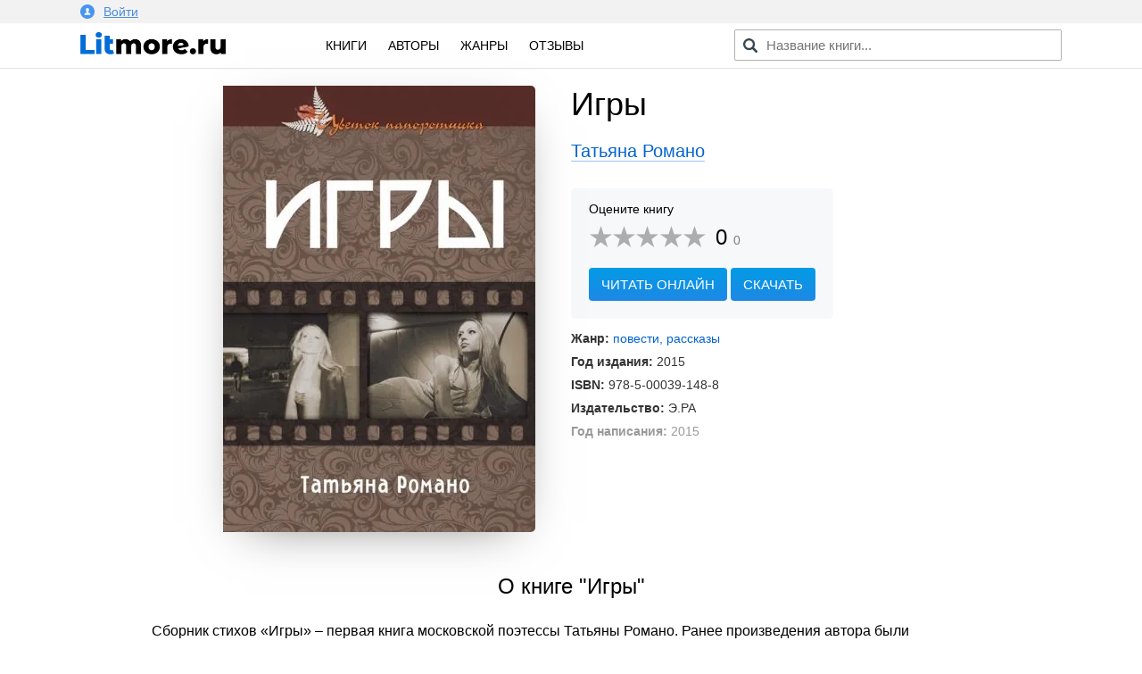

--- FILE ---
content_type: text/html; charset=utf-8
request_url: https://litmore.ru/10716-igry.html
body_size: 9733
content:
<!DOCTYPE html>
<html xmlns="http://www.w3.org/1999/xhtml" lang="ru">
<head>

<meta name="viewport" content="width=device-width, initial-scale=1"/>
<meta http-equiv="Content-Type" content="text/html; charset=utf-8" />
<title>Игры скачать книгу Татьяны Романо : скачать бесплатно в fb2, epub, pdf, txt.</title>
<meta name="description" content="Скачать электронную книгу Игры Татьяны Романо - полная версия в форматах fb2, txt, epub, pdf или читать онлайн! Сборник стихов «Игры» – первая книга московской поэтессы Татьяны Романо. Ранее произведения автора были..." />
<meta name="keywords" content="" />
<meta property="og:site_name" content="Litmore.ru - скачать книги бесплатно" />
<meta property="og:type" content="article" />
<meta property="og:title" content="Игры" />
<meta property="og:url" content="https://litmore.ru/10716-igry.html" />
<meta name="news_keywords" content="Татьяна Романо" />
<link rel="search" type="application/opensearchdescription+xml" href="https://litmore.ru/engine/opensearch.php" title="Litmore.ru - скачать книги бесплатно" />	
<link rel="canonical" href="https://litmore.ru/10716-igry.html">
<link rel="amphtml" href="https://litmore.ru/amp/10716-igry.html">
<script type="text/javascript" src="/engine/classes/min/index.php?charset=utf-8&amp;g=general&amp;20"></script>
<link rel="apple-touch-icon" sizes="180x180" href="/apple-touch-icon.png">
<link rel="icon" type="image/png" sizes="32x32" href="/favicon-32x32.png">
<link rel="icon" type="image/png" sizes="16x16" href="/favicon-16x16.png">
<link rel="manifest" href="/site.webmanifest">
<link rel="mask-icon" href="/safari-pinned-tab.svg" color="#5bbad5">
<meta name="msapplication-TileColor" content="#2d89ef">
<meta name="theme-color" content="#ffffff">
<link rel="stylesheet" type="text/css" href="/engine/classes/min/index.php?f=/templates/litmore/css/mini.css,/templates/litmore/css/style.css,/templates/litmore/css/comment.css&amp;7"/>
<link href="/templates/litmore/css/rating.css" type="text/css" rel="stylesheet"/>
<script type="text/javascript" src="/engine/classes/js/dle_js.js"></script>
<script async src="https://pagead2.googlesyndication.com/pagead/js/adsbygoogle.js"></script>
<script>
     (adsbygoogle = window.adsbygoogle || []).push({
          google_ad_client: "ca-pub-1376371603538682",
          enable_page_level_ads: true
     });
</script>
<!-- Yandex.RTB -->
<script>window.yaContextCb=window.yaContextCb||[]</script>
<script src="https://yandex.ru/ads/system/context.js" async></script>
<!-- Yandex.RTB R-A-1586814-1 -->
<script>window.yaContextCb.push(()=>{
  Ya.Context.AdvManager.render({
    type: 'floorAd',
    blockId: 'R-A-1586814-1'
  })
})</script>
<!-- Yandex.RTB -->
</head>
<body>
<script type="text/javascript">
<!--
var dle_root       = '/';
var dle_admin      = '';
var dle_login_hash = '';
var dle_group      = 5;
var dle_skin       = 'litmore';
var dle_wysiwyg    = '-1';
var quick_wysiwyg  = '0';
var dle_act_lang   = ["Да", "Нет", "Ввод", "Отмена", "Сохранить", "Удалить", "Загрузка. Пожалуйста, подождите..."];
var menu_short     = 'Быстрое редактирование';
var menu_full      = 'Полное редактирование';
var menu_profile   = 'Просмотр профиля';
var menu_send      = 'Отправить сообщение';
var menu_uedit     = 'Админцентр';
var dle_info       = 'Информация';
var dle_confirm    = 'Подтверждение';
var dle_prompt     = 'Ввод информации';
var dle_req_field  = 'Заполните все необходимые поля';
var dle_del_agree  = 'Вы действительно хотите удалить? Данное действие невозможно будет отменить';
var dle_spam_agree = 'Вы действительно хотите отметить пользователя как спамера? Это приведёт к удалению всех его комментариев';
var dle_complaint  = 'Укажите текст Вашей жалобы для администрации:';
var dle_big_text   = 'Выделен слишком большой участок текста.';
var dle_orfo_title = 'Укажите комментарий для администрации к найденной ошибке на странице';
var dle_p_send     = 'Отправить';
var dle_p_send_ok  = 'Уведомление успешно отправлено';
var dle_save_ok    = 'Изменения успешно сохранены. Обновить страницу?';
var dle_reply_title= 'Ответ на комментарий';
var dle_tree_comm  = '0';
var dle_del_news   = 'Удалить статью';
var dle_sub_agree  = 'Вы действительно хотите подписаться на комментарии к данной публикации?';
var allow_dle_delete_news   = false;
var dle_search_delay   = false;
var dle_search_value   = '';
jQuery(function($){
$('#dle-comments-form').submit(function() {
	doAddComments();
	return false;
});
FastSearch();
});
//-->
</script>
<!--noindex-->
<div class="profile">
<div class="inner">
	


<a href="#" data-featherlight="#loginmodal" id="alogin">
	<img src="/templates/litmore/img/user.svg" width="16" />Войти
</a>
<div class="auth__social" id="loginmodal">
	<div class="mtitle">
		Вход на Litmore.ru
	</div>
	<form method="post">
		<a href="https://oauth.vk.com/authorize?client_id=6664142&amp;redirect_uri=https%3A%2F%2Flitmore.ru%2Findex.php%3Fdo%3Dauth-social%26provider%3Dvk&amp;scope=offline%2Cwall%2Cemail&amp;state=8a967f38e773b83ca59202d1cb891509&amp;response_type=code" target="_blank">
			<div class="sa_item sa_ic_vk"></div>
		</a>
		<a href="https://www.facebook.com/dialog/oauth?client_id=464812520691116&amp;redirect_uri=https%3A%2F%2Flitmore.ru%2Findex.php%3Fdo%3Dauth-social%26provider%3Dfc&amp;scope=public_profile%2Cemail&amp;display=popup&amp;state=8a967f38e773b83ca59202d1cb891509&amp;response_type=code" target="_blank">
			<div class="sa_item sa_ic_fb"></div>
		</a>
		
		
		
		
	</form>
	<div class="inform">
		Авторизуясь, вы принимаете условия<br />пользовательского соглашения и даете согласие<br />на обработку персональных данных.
	</div>
</div>
<link href="/templates/litmore/css/modal.min.css" type="text/css" rel="stylesheet">
<script type="text/javascript" src="/templates/litmore/js/featherlight.min.js"></script>
	
</div>
</div>
<!--/noindex-->
<div class="header">
<div class="inner row">
	<div class="col l3 m4 s12 logo">
		<a href="/"><img src="/templates/litmore/img/logo.png" alt="Электронная библиотека" width="163" /></a>
	</div>

	<div class="col l5 m4 s12 menu">
		<a href="/books/">Книги</a>
		<!-- <a href="/xfsearch/year/2019/" rel="nofollow">2019</a> -->
		<a href="/authors/">Авторы</a>
		<a href="/genres.html">Жанры</a>
		<a href="/reviews/">Отзывы</a>
	</div>

	<div class="col l4 m4 s12 speedsearch">
		<script type='text/javascript'>
function FastSearch() {
    $("#search_advanced").attr("autocomplete", "off");
    $("#search_advanced").blur(function() {
        $("#searchsuggestions").fadeOut()
    });
    $("#search_advanced").keyup(function() {
        var a = $(this).val();
        0 == a.length ? $("#searchsuggestions").fadeOut() : dle_search_value != a && 1 < a.length && (clearInterval(dle_search_delay), dle_search_delay = setInterval(function() {
            dle_do_search(a)
        }, 100))
    })
}
function dle_do_search(a) {
    clearInterval(dle_search_delay);
    $("#searchsuggestions").remove();
    $(".speedsearch").append("<div id='searchsuggestions' style='display:none'></div>");
    $.post(dle_root + "engine/ajax/search_advanced.php", {
        query: "" + a + ""
    }, function(a) {
        $("#searchsuggestions").html(a).fadeIn().css({
            position: "absolute",
            top: 0,
            left: 0
        }).position({
            my: "left top",
            at: "left bottom",
            of: "#search_advanced",
            collision: "fit flip"
        })
    });
    dle_search_value = a
}
</script>

<form action="/" name="searchform" method="post" onkeypress="if(event.keyCode == 13) return false;">
	<input id="search_advanced" class="form-control st-default-search-input" value="" placeholder="Название книги..." type="text">
</form>
	</div>
</div>
</div>

<div class="content">
	
	<div id='dle-content'>    <link rel="stylesheet" type="text/css" href="/templates/litmore/css/fullbook.css">

    <div class="row inner fullbook" itemscope itemtype="http://schema.org/Book">
        <div class="col l6 m6 s12 cover">
            <div class="incover">
                <img itemprop="image" src="/uploads-webp/posts/2019-04/thumbs/_igry.webp" alt="Игры">
            </div>
        </div>

        <div class="col l6 m6 s12">
            <h1 itemprop="name">Игры</h1>
            <div class="author"><a href="https://litmore.ru/tags/%D0%A2%D0%B0%D1%82%D1%8C%D1%8F%D0%BD%D0%B0+%D0%A0%D0%BE%D0%BC%D0%B0%D0%BD%D0%BE/"><span itemprop="author">Татьяна Романо</span></a></div>

            <div class="service">
                    <div class="stitle">
                        <!--noindex-->Оцените книгу<!--/noindex-->
                    </div>

                    <div class="rating" itemprop="aggregateRating" itemscope itemtype="http://schema.org/AggregateRating">
                        <meta itemprop="worstRating" content="1" />
                        <meta itemprop="bestRating" content="5" />
                        <div id='ratig-layer-10716'><div class="rating">
		<ul class="unit-rating">
		<li class="current-rating" style="width:0%;">0</li>
		<li><a href="#" title="Плохо" class="r1-unit" onclick="doRate('1', '10716'); return false;">1</a></li>
		<li><a href="#" title="Приемлемо" class="r2-unit" onclick="doRate('2', '10716'); return false;">2</a></li>
		<li><a href="#" title="Средне" class="r3-unit" onclick="doRate('3', '10716'); return false;">3</a></li>
		<li><a href="#" title="Хорошо" class="r4-unit" onclick="doRate('4', '10716'); return false;">4</a></li>
		<li><a href="#" title="Отлично" class="r5-unit" onclick="doRate('5', '10716'); return false;">5</a></li>
		</ul>
		<div class="number"><span itemprop="ratingValue">0</span><span class="votenum" itemprop="ratingCount">0</span></div>
</div></div><div class="clr"></div>
                    </div>

                    
                    <div class="links">
                        <span class="gonav2" data-link="/read/10716">Читать онлайн</span>
                        <a href="#" class="addreview" data-item=".download">Скачать</a><div class="clr"></div>
                    </div>
                    
            </div>

            <div class="statinfo">
                <ul>
                    
                    <li><b>Жанр:</b> <a href="https://litmore.ru/rasskazi/">повести, рассказы</a></li>
                    <li><b>Год издания:</b> 2015</li>
                    <li><b>ISBN:</b> <span itemprop="isbn">978-5-00039-148-8</span></li>
                    <li><b>Издательство:</b> <span itemprop="publisher">Э.РА</span></li>
                    
                    
                    <li class="mini"><b>Год написания:</b> 2015</li>
                    
                    <meta itemprop="datePublished" content="2015">
                    
                </ul>

            </div>

        </div>

        <div class="col l12 m12 s12 descrip">
            <h2>О книге "Игры"</h2>
            <div itemprop="description"><p>Сборник стихов «Игры» – первая книга московской поэтессы Татьяны Романо. Ранее произведения автора были опубликованы в литературном альманахе «Истоки» и журнале о современном искусстве «Контрабанда». Чувственные стихи о хрупкой любви в современном мире и об играх, которые люди ошибочно называют любовью. Легко, смело, без прикрас. Для широкого круга читателей.</p></div>
            <div class="tegi">
            <div class="tegtitle">Теги книги:</div>
                <span itemprop="keywords"><span class="gonav" data-link="https://litmore.ru/tegi/%D1%81%D0%B1%D0%BE%D1%80%D0%BD%D0%B8%D0%BA%D0%B8+%D1%81%D1%82%D0%B8%D1%85%D0%BE%D1%82%D0%B2%D0%BE%D1%80%D0%B5%D0%BD%D0%B8%D0%B9/">сборники стихотворений</span>, <span class="gonav" data-link="https://litmore.ru/tegi/%D1%81%D0%BE%D0%B2%D1%80%D0%B5%D0%BC%D0%B5%D0%BD%D0%BD%D0%B0%D1%8F+%D1%80%D1%83%D1%81%D1%81%D0%BA%D0%B0%D1%8F+%D0%BF%D0%BE%D1%8D%D0%B7%D0%B8%D1%8F/">современная русская поэзия</span></span>
            </div>
            
            <script src="//yastatic.net/es5-shims/0.0.2/es5-shims.min.js"></script>
            <script src="//yastatic.net/share2/share.js"></script>
            <div class="ya-share2" data-services="vkontakte,odnoklassniki,facebook,gplus,moimir,twitter" data-counter=""></div>

        </div>

        <div class="col l12 m12 s12" style="margin-top: 40px;">
            <!-- Yandex.RTB R-A-1586814-2 -->
            <div id="yandex_rtb_R-A-1586814-2"></div>
            <script>window.yaContextCb.push(()=>{
              Ya.Context.AdvManager.render({
                renderTo: 'yandex_rtb_R-A-1586814-2',
                blockId: 'R-A-1586814-2'
              })
            })</script>
        </div>
    </div>


    <div class="col l12 m12 s12 download">
        <div class="inner">

                <div class="col l12 m12 s12 bott">
                    <div class="col l6 m6 s12">

                    </div>

                    <div class="col l6 m6 s12">
                        <div class="download_links">
                            <h2>Скачать книгу</h2>
                            <a rel="nofollow" href="/download/10716/fb2/" title="скачать книгу в формате fb2">в формате fb2</a>
                            <a rel="nofollow" href="/download/10716/txt/" title="скачать книгу в формате txt">в формате txt</a>
                            <a rel="nofollow" href="/download/10716/epub/" title="скачать книгу в формате epub">в формате epub</a>
                            <a href="/download/10716/pdf/" title="скачать книгу в формате pdf">в формате pdf</a>
                            <a rel="nofollow" href="/download/10716/rtf/" title="скачать книгу в формате rtf">в формате rtf</a>
                            
                            <div class="count">27 скачиваний</div>
                        </div>
                    </div>

                </div>

                <div class="clear"></div>
        

        
        </div>
    </div>

    <div class="downblock">

        <div class="col l12 m12 s12 inner">
            <div class="review">
                <div class="zag"><h2>Впечатления</h2></div>
                <form  method="post" name="dle-comments-form" id="dle-comments-form" ><div class="addcom">
  <div class="input-textarea">
    <textarea name="comments" id="comments" data-field="item" placeholder="Ваши впечатления..."></textarea>
    <span data-field="target" class="length"></span>
  </div>

  <div class="input-field">
    <input name="name" id="name" type="text" class="validate" placeholder="Ваше имя" autocomplete="off">
  </div>

  <div class="emoji">
    <div class="emoji-1 fing" data-id="1"><img src="/templates/litmore/emoji/1.png" alt="Нравится"></div>
    <div class="emoji-2 fing" data-id="2"><img src="/templates/litmore/emoji/2.png" alt="Не нравится"></div>
    <div class="emoji-3" data-id="3"><img src="/templates/litmore/emoji/3.png" alt="До слез">До слёз</div>
    <div class="emoji-4" data-id="4"><img src="/templates/litmore/emoji/4.png" alt="Мило">Мило</div>
    <div class="emoji-5" data-id="5"><img src="/templates/litmore/emoji/5.png" alt="Скучно">Скучно</div>
    <div class="emoji-6" data-id="6"><img src="/templates/litmore/emoji/14.png" alt="Весело">Весело</div>
    <div class="emoji-15" data-id="15"><img src="/templates/litmore/emoji/15.png" alt="Не оторваться">Не оторваться</div>
    <div class="emoji-6" data-id="6"><img src="/templates/litmore/emoji/6.png" alt="В отпуск">В отпуск</div>
    <div class="emoji-7" data-id="7"><img src="/templates/litmore/emoji/7.png" alt="Романтично">Романтично</div>
    <div class="emoji-8" data-id="8"><img src="/templates/litmore/emoji/8.png" alt="Полезно">Полезно</div>
    <div class="emoji-9" data-id="9"><img src="/templates/litmore/emoji/9.png" alt="Познавательно">Познавательно</div>
    <div class="emoji-10" data-id="10"><img src="/templates/litmore/emoji/10.png" alt="Мудро">Мудро</div>
    <div class="emoji-11" data-id="11"><img src="/templates/litmore/emoji/11.png" alt="Ничего непонятно">Ничего непонятно</div>
    <div class="emoji-12" data-id="12"><img src="/templates/litmore/emoji/12.png" alt="Страшно">Страшно</div>
    <div class="emoji-13" data-id="13"><img src="/templates/litmore/emoji/13.png" alt="Фуу">Фуу</div>
    <div class="emoji-16" data-id="16"><img src="/templates/litmore/emoji/16.png" alt="Огонь">Огонь</div>
  </div><div class="clr"></div>
  <div class="input-field">
    <button type="submit" name="submit" class="btn-green">Добавить отзыв</button>
  </div>
  <input type="hidden" name="emoji" id="emoji" value="">
</div>
<script type="text/javascript">
$.fn.oldtoggle = function () {
  var b = arguments;
  return this.each(function (i, el) {
    var a = function () {
      var c = 0;
      return function () {
        b[c++ % b.length].apply(el, arguments);
      }
    }();
    $(el).click(a);
  });
};
function removeA(arr) {
    var what, a = arguments, L = a.length, ax;
    while (L > 1 && arr.length) {
        what = a[--L];
        while ((ax= arr.indexOf(what)) !== -1) {
            arr.splice(ax, 1);
        }
    }
    return arr;
}
$(document).ready(function() {
    $(".emoji div").oldtoggle(
      function () {
        $(this).addClass('active');
        var val = $('#emoji').val();
        arr = val.split(',');
        arr[arr.length] = $(this).data('id');
        var str = arr.join(',');
        $('#emoji').val(str);
      },
      function () {
        $(this).removeClass('active');
        var val = $('#emoji').val();
        arr = val.split(',');
        var idid = String($(this).data('id'));
        removeA(arr, idid);
        var str = arr.join(',');
        $('#emoji').val(str);
      }
    );
});
$(function () {
  var target = $('[data-field="target"]');
  $(document).on('input', '[data-field="item"]', function () {
    var item = $(this);
    target.html(item.val().length);
  });
});
</script>
		<input type="hidden" name="subaction" value="addcomment" />
		<input type="hidden" name="post_id" id="post_id" value="10716" /></form>
                
<div id="dle-ajax-comments"></div>

                <!--dlenavigationcomments-->
            </div>
        </div>

        <div class="col l12 m12 s12 inner books">
            <div class="zag"><h2>Похожие книги</h2></div>
            			<div class="col l3 m6 s6 relit">
			<div class="post">
				<a href="https://litmore.ru/8940-prodvinutyj-martingejl.html" title="Продвинутый Мартингейл">
					<img alt="Обложка книги Продвинутый Мартингейл" src="/uploads-webp/posts/2019-01/thumbs/_prodvinutyj-martingejl.webp">
				</a>
				<div class="btitle"><a href="https://litmore.ru/8940-prodvinutyj-martingejl.html" title="Продвинутый Мартингейл">Продвинутый Мартингейл</a></div>
			</div>
			</div>
			<div class="col l3 m6 s6 relit">
			<div class="post">
				<a href="https://litmore.ru/6783-poceluj-so-vkusom-kofe.html" title="Поцелуй со вкусом кофе">
					<img alt="Обложка книги Поцелуй со вкусом кофе" src="/uploads-webp/posts/2018-08/thumbs/_poceluj-so-vkusom-kofe.webp">
				</a>
				<div class="btitle"><a href="https://litmore.ru/6783-poceluj-so-vkusom-kofe.html" title="Поцелуй со вкусом кофе">Поцелуй со вкусом кофе</a></div>
			</div>
			</div>
			<div class="col l3 m6 s6 relit">
			<div class="post">
				<a href="https://litmore.ru/1999-nebesnyj-lyzhnik.html" title="Небесный лыжник">
					<img alt="Обложка книги Небесный лыжник" src="/uploads-webp/posts/2018-07/thumbs/_nebesnyj-lyzhnik.webp">
				</a>
				<div class="btitle"><a href="https://litmore.ru/1999-nebesnyj-lyzhnik.html" title="Небесный лыжник">Небесный лыжник</a></div>
			</div>
			</div>
			<div class="col l3 m6 s6 relit">
			<div class="post">
				<a href="https://litmore.ru/196-vodennikov-v-proze-luchshie-esse.html" title="Воденников в прозе. Лучшие эссе">
					<img alt="Обложка книги Воденников в прозе. Лучшие эссе" src="/uploads-webp/posts/2018-06/thumbs/_vodennikov-v-proze-luchshie-esse.webp">
				</a>
				<div class="btitle"><a href="https://litmore.ru/196-vodennikov-v-proze-luchshie-esse.html" title="Воденников в прозе. Лучшие эссе">Воденников в прозе. Лучшие эссе</a></div>
			</div>
			</div>

        </div>
		        <div class="col l12 m12 s12 inner books">
            <div class="zag"><h2>Другие книги автора</h2></div>
<div class="col l3 m6 s6 relit"><div class="post"><a href="/17078-leto-navsegda.html"><img src="/uploads-webp/posts/2019-08/thumbs/_leto-navsegda.webp" alt="Лето навсегда" /><div class="btitle">Лето навсегда</div></a></div></div>			</div>
    </div>

<script>
$('span.downl').replaceWith(function(){return'<a href="'+$(this).data('link')+'" target="_blank">'+$(this).html()+'</a>';})
$(document).ready(function(){
    $('.downbook, .addreview').click( function(){
    var scroll_el = $(this).data('item');
        if ($(scroll_el).length != 0) {
        $('html, body').animate({ scrollTop: $(scroll_el).offset().top }, 500);
        }
        return false;
    });

    $('.addquote').click( function(){
        $('.addquoteform').slideDown();
    var scroll_el = $(this).data('item');
        if ($(scroll_el).length != 0) {
        $('html, body').animate({ scrollTop: $(scroll_el).offset().top }, 500);
        }
        return false;
    });

    $('.addquod').click( function(){
        $('.addquoteform').slideToggle();
        return false;
    });
            
                $('.mybooks a').click(function(){
                    DLEalert('Для добавления книги в персональный список — необходимо войти на сайт!', 'Упс!');
                    return false;
                });
            
            
});
</script>

<div class="clear"></div>
</div>
	



</div>



<div class="footer">
	<div class="inner row">
		<div class="col l12 m12 s12 copyright">
			<div class="fitem">
				© litmore.ru, 2018 — 2024
			</div>
			<!--noindex-->
			<div class="fitem">
				По всем вопросам: info@litmore.ru
				<span class="abuse"><span class="gonav" data-link="/privacy.html">Правообладателям</span></span>
			</div>
			<div class="fitem hide">
				<!--LiveInternet counter--><script type="text/javascript">
document.write("<a href='//www.liveinternet.ru/click' "+
"target=_blank><img src='//counter.yadro.ru/hit?t45.1;r"+
escape(document.referrer)+((typeof(screen)=="undefined")?"":
";s"+screen.width+"*"+screen.height+"*"+(screen.colorDepth?
screen.colorDepth:screen.pixelDepth))+";u"+escape(document.URL)+
";h"+escape(document.title.substring(0,150))+";"+Math.random()+
"' alt='' title='LiveInternet' "+
"border='0' width='1' height='1'><\/a>")
</script><!--/LiveInternet--><!-- Yandex.Metrika counter --> <script type="text/javascript" > (function (d, w, c) { (w[c] = w[c] || []).push(function() { try { w.yaCounter49310044 = new Ya.Metrika2({ id:49310044, clickmap:true, trackLinks:true, accurateTrackBounce:true, webvisor:true, ut:"noindex" }); } catch(e) { } }); var n = d.getElementsByTagName("script")[0], s = d.createElement("script"), f = function () { n.parentNode.insertBefore(s, n); }; s.type = "text/javascript"; s.async = true; s.src = "https://mc.yandex.ru/metrika/tag.js"; if (w.opera == "[object Opera]") { d.addEventListener("DOMContentLoaded", f, false); } else { f(); } })(document, window, "yandex_metrika_callbacks2"); </script> <noscript><div><img src="https://mc.yandex.ru/watch/49310044?ut=noindex" style="position:absolute; left:-9999px;" alt="" /></div></noscript> <!-- /Yandex.Metrika counter --><!-- Global site tag (gtag.js) - Google Analytics -->
<script async src="https://www.googletagmanager.com/gtag/js?id=UA-121111516-1"></script>
<script>
  window.dataLayer = window.dataLayer || [];
  function gtag(){dataLayer.push(arguments);}
  gtag('js', new Date());

  gtag('config', 'UA-121111516-1');
</script>
			</div>
			<!--/noindex-->
		</div>
	</div>
</div>
<script type="text/javascript">
$(document).ready(function() {

    $('#usmenu').click(
    function() {
        jQuery('#dropdown1').slideDown(200);
        return false;
    });
    $(document).click( function(event){
        if( $(event.target).closest("#dropdown1").length ) 
        return; 
        $("#dropdown1").fadeOut(200);
        event.stopPropagation();
    });

    $(".genres").click(function() {
        $(".cat-list .inner").slideToggle();
    });
    $(".pravo span").click(function() {
        $(".attention1").slideToggle();
    });
});

</script>
<script type="text/javascript" src="/templates/litmore/js/foot2.js"></script>
</body>
</html>
<!-- DataLife Engine Copyright SoftNews Media Group (http://dle-news.ru) -->

<!-- Время выполнения скрипта 0.35295 секунд -->
<!-- Время затраченное на компиляцию шаблонов 0.33753 секунд -->
<!-- Время затраченное на выполнение MySQL запросов: 0.33576 секунд -->
<!-- Общее количество MySQL запросов 10 -->
<!-- Затрачено оперативной памяти 1.03 MB -->
<!-- Для вывода использовалось сжатие gzip -->
<!-- Общий размер файла: 27120 байт После сжатия: 9430 байт -->

--- FILE ---
content_type: text/html; charset=utf-8
request_url: https://www.google.com/recaptcha/api2/aframe
body_size: 267
content:
<!DOCTYPE HTML><html><head><meta http-equiv="content-type" content="text/html; charset=UTF-8"></head><body><script nonce="EGdRlBBjd46m5ygeKRiY6Q">/** Anti-fraud and anti-abuse applications only. See google.com/recaptcha */ try{var clients={'sodar':'https://pagead2.googlesyndication.com/pagead/sodar?'};window.addEventListener("message",function(a){try{if(a.source===window.parent){var b=JSON.parse(a.data);var c=clients[b['id']];if(c){var d=document.createElement('img');d.src=c+b['params']+'&rc='+(localStorage.getItem("rc::a")?sessionStorage.getItem("rc::b"):"");window.document.body.appendChild(d);sessionStorage.setItem("rc::e",parseInt(sessionStorage.getItem("rc::e")||0)+1);localStorage.setItem("rc::h",'1768992962711');}}}catch(b){}});window.parent.postMessage("_grecaptcha_ready", "*");}catch(b){}</script></body></html>